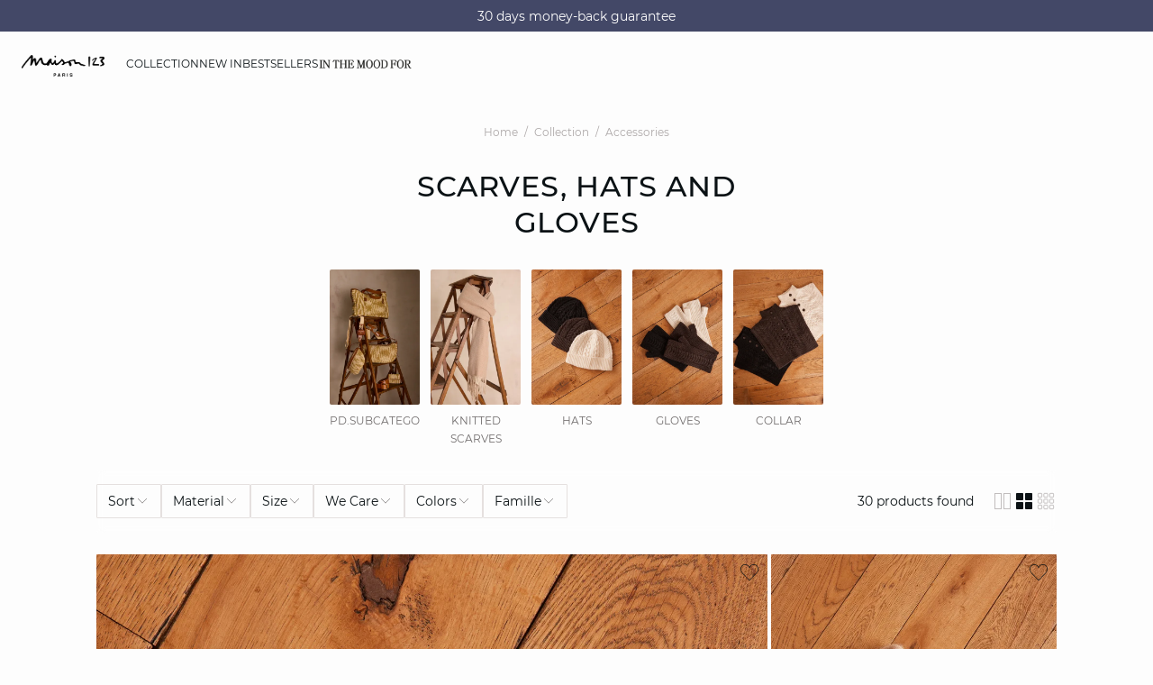

--- FILE ---
content_type: text/css
request_url: https://int.maison123.com/on/demandware.static/Sites-123_INT-Site/-/en_KN/v1767020601297/css/pagedesigner/fullBanner.css
body_size: 106
content:
.shadow-01{box-shadow:0 6px 16px rgba(0,0,0,.1)}.shadow-02{box-shadow:0 12px 22px rgba(0,0,0,.1)}.shadow-03{box-shadow:0 24px 34px rgba(0,0,0,.1)}.blur-01{filter:blur(4px)}.pageDesigner__fullBanner{margin:0;height:100%;width:100%;position:relative}@media(min-width: 900px){.productTileContainer .pageDesigner__fullBanner{border-radius:2px}}.pageDesigner__fullBannerContainer{height:100%}.pageDesigner__fullBannerContainer .fullBannerPicture{height:100%}.pageDesigner__fullBanner .component-image{height:100%;width:100%}.pageDesigner__fullBanner.-fullbannerMargin{padding:20px;background-clip:content-box;box-sizing:border-box}@media(min-width: 900px){.pageDesigner__fullBanner.-fullbannerMargin{padding:40px}}.pageDesigner__fullBanner.-fullbannerMargin .pageDesigner__fullbanner{width:calc(100% - (20px * 2));left:20px}@media(min-width: 900px){.pageDesigner__fullBanner.-fullbannerMargin .pageDesigner__fullbanner{width:calc(100% - (40px * 2));left:40px}}.pageDesigner__fullBannerNoImg{position:absolute;inset:0}.pageDesigner__fullbannerLink{display:block;height:100%}@media(min-width: 900px){.productTileContainer .pageDesigner__fullBanner{border-radius:1px}}


--- FILE ---
content_type: text/css
request_url: https://int.maison123.com/on/demandware.static/Sites-123_INT-Site/-/en_KN/v1767020601297/css/pagedesigner/contentbanner.css
body_size: 1518
content:
.shadow-01{box-shadow:0 6px 16px rgba(0,0,0,.1)}.shadow-02{box-shadow:0 12px 22px rgba(0,0,0,.1)}.shadow-03{box-shadow:0 24px 34px rgba(0,0,0,.1)}.blur-01{filter:blur(4px)}.experience-assets-contentBanner{height:-moz-fit-content;height:fit-content;position:relative}[class*=experience-layouts-] .experience-assets-contentBanner,[class*=experience-assets-videoBanner] .experience-assets-contentBanner{height:100%}.pageDesigner__componentLink{cursor:pointer;position:relative;height:inherit}.pageDesigner__componentLinkContent{display:block;position:absolute;top:0;left:0;width:100%;height:100%}.pageDesigner__bannerContentWrapper{width:100%;height:100%;display:flex}@media(min-width: 900px){.pageDesigner__bannerContentWrapper.-leftX .pageDesigner__bannerContent,.pageDesigner__bannerContentWrapper.-rightX .pageDesigner__bannerContent{width:45%;max-width:500px}}.pageDesigner__bannerContentWrapper.-topY.-leftX{align-items:flex-end;justify-content:center;text-align:center}@media(min-width: 900px){.pageDesigner__bannerContentWrapper.-topY.-leftX{align-items:flex-start;justify-content:flex-start;text-align:left}}.pageDesigner__bannerContentWrapper.-topY.-centerX{align-items:flex-end;justify-content:center;text-align:center}@media(min-width: 900px){.pageDesigner__bannerContentWrapper.-topY.-centerX{align-items:flex-start}}.pageDesigner__bannerContentWrapper.-topY.-rightX{align-items:flex-end;justify-content:center;text-align:center}@media(min-width: 900px){.pageDesigner__bannerContentWrapper.-topY.-rightX{align-items:flex-start;justify-content:flex-end;text-align:right}}.pageDesigner__bannerContentWrapper.-middleY.-leftX{align-items:flex-end;justify-content:center;text-align:center}@media(min-width: 900px){.pageDesigner__bannerContentWrapper.-middleY.-leftX{align-items:center;justify-content:flex-start;text-align:left}}.pageDesigner__bannerContentWrapper.-middleY.-centerX{align-items:center;justify-content:center;text-align:center}.pageDesigner__bannerContentWrapper.-middleY.-rightX{align-items:flex-end;justify-content:center;text-align:center}@media(min-width: 900px){.pageDesigner__bannerContentWrapper.-middleY.-rightX{align-items:center;justify-content:flex-end;text-align:right}}.pageDesigner__bannerContentWrapper.-bottomY.-leftX{align-items:flex-end;justify-content:center;text-align:center}@media(min-width: 900px){.pageDesigner__bannerContentWrapper.-bottomY.-leftX{justify-content:flex-start;text-align:left}}.pageDesigner__bannerContentWrapper.-bottomY.-centerX{align-items:flex-end;justify-content:center;text-align:center}.pageDesigner__bannerContentWrapper.-bottomY.-rightX{align-items:flex-end;justify-content:center;text-align:center}@media(min-width: 900px){.pageDesigner__bannerContentWrapper.-bottomY.-rightX{justify-content:flex-end;text-align:right}}@media(min-width: 900px){.pageDesigner__bannerContentWrapper.-leftX .button,.pageDesigner__bannerContentWrapper.-leftX .pageDesigner__markupContent{margin:0 auto 0 0}.pageDesigner__bannerContentWrapper.-centerX .button,.pageDesigner__bannerContentWrapper.-centerX .pageDesigner__markupContent{margin:0 auto}.pageDesigner__bannerContentWrapper.-rightX .button,.pageDesigner__bannerContentWrapper.-rightX .pageDesigner__markupContent{margin:0 0 0 auto}}.pageDesigner__bannerContentWrapper .-hypertext{display:inline-block}.pageDesigner__bannerContentWrapper .-hypertext.-hypertextblack{color:#0b1215}.pageDesigner__bannerContentWrapper .-hypertext.-hypertextwhite{color:#fdfdfd}.pageDesigner__bannerContentWrapper .button.-none{display:none}.pageDesigner__bannerContentWrapper .button.-primary.-transparentwhite{background:transparent;color:#fdfdfd;border:2px solid #fdfdfd}.pageDesigner__bannerContentWrapper .button.-primary.-transparentwhite:hover{background:#0b1215;border-color:#0b1215}.pageDesigner__bannerContentWrapper .button.-primary.-transparentblack{background:transparent;color:#0b1215;border:2px solid #0b1215}.pageDesigner__bannerContentWrapper .button.-primary.-transparentblack:hover{background:#0b1215;color:#fdfdfd}.pageDesigner__bannerContentWrapper h2,.pageDesigner__bannerContentWrapper h3,.pageDesigner__bannerContentWrapper h4,.pageDesigner__bannerContentWrapper p,.pageDesigner__bannerContentWrapper .-hypertext{margin-bottom:12px}.pageDesigner__bannerContentWrapper h2 span,.pageDesigner__bannerContentWrapper h3 span,.pageDesigner__bannerContentWrapper h4 span{display:inline-block;padding:4px 0}.pageDesigner__bannerContentWrapper h2.-big1,.pageDesigner__bannerContentWrapper h3.-big1,.pageDesigner__bannerContentWrapper h4.-big1,.pageDesigner__bannerContentWrapper p.-big1,.pageDesigner__bannerContentWrapper span.-big1,.pageDesigner__bannerContentWrapper strong.-big1{font-size:2.0625rem;line-height:1}@media(min-width: 900px){.pageDesigner__bannerContentWrapper h2.-big1,.pageDesigner__bannerContentWrapper h3.-big1,.pageDesigner__bannerContentWrapper h4.-big1,.pageDesigner__bannerContentWrapper p.-big1,.pageDesigner__bannerContentWrapper span.-big1,.pageDesigner__bannerContentWrapper strong.-big1{font-size:3rem}}.pageDesigner__bannerContentWrapper h2.-big2,.pageDesigner__bannerContentWrapper h3.-big2,.pageDesigner__bannerContentWrapper h4.-big2,.pageDesigner__bannerContentWrapper p.-big2,.pageDesigner__bannerContentWrapper span.-big2,.pageDesigner__bannerContentWrapper strong.-big2{font-size:2.0625rem;line-height:1}@media(min-width: 900px){.pageDesigner__bannerContentWrapper h2.-big2,.pageDesigner__bannerContentWrapper h3.-big2,.pageDesigner__bannerContentWrapper h4.-big2,.pageDesigner__bannerContentWrapper p.-big2,.pageDesigner__bannerContentWrapper span.-big2,.pageDesigner__bannerContentWrapper strong.-big2{font-size:3.375rem}}.pageDesigner__bannerContentWrapper h2.-big3,.pageDesigner__bannerContentWrapper h3.-big3,.pageDesigner__bannerContentWrapper h4.-big3,.pageDesigner__bannerContentWrapper p.-big3,.pageDesigner__bannerContentWrapper span.-big3,.pageDesigner__bannerContentWrapper strong.-big3{font-size:2.25rem;line-height:1}@media(min-width: 900px){.pageDesigner__bannerContentWrapper h2.-big3,.pageDesigner__bannerContentWrapper h3.-big3,.pageDesigner__bannerContentWrapper h4.-big3,.pageDesigner__bannerContentWrapper p.-big3,.pageDesigner__bannerContentWrapper span.-big3,.pageDesigner__bannerContentWrapper strong.-big3{font-size:3.75rem}}.pageDesigner__bannerContentWrapper h2.-medium1,.pageDesigner__bannerContentWrapper h3.-medium1,.pageDesigner__bannerContentWrapper h4.-medium1,.pageDesigner__bannerContentWrapper p.-medium1,.pageDesigner__bannerContentWrapper span.-medium1,.pageDesigner__bannerContentWrapper strong.-medium1{font-size:0.875rem}@media(min-width: 900px){.pageDesigner__bannerContentWrapper h2.-medium1,.pageDesigner__bannerContentWrapper h3.-medium1,.pageDesigner__bannerContentWrapper h4.-medium1,.pageDesigner__bannerContentWrapper p.-medium1,.pageDesigner__bannerContentWrapper span.-medium1,.pageDesigner__bannerContentWrapper strong.-medium1{font-size:1.25rem}}.pageDesigner__bannerContentWrapper h2.-medium2,.pageDesigner__bannerContentWrapper h3.-medium2,.pageDesigner__bannerContentWrapper h4.-medium2,.pageDesigner__bannerContentWrapper p.-medium2,.pageDesigner__bannerContentWrapper span.-medium2,.pageDesigner__bannerContentWrapper strong.-medium2{font-size:1rem}@media(min-width: 900px){.pageDesigner__bannerContentWrapper h2.-medium2,.pageDesigner__bannerContentWrapper h3.-medium2,.pageDesigner__bannerContentWrapper h4.-medium2,.pageDesigner__bannerContentWrapper p.-medium2,.pageDesigner__bannerContentWrapper span.-medium2,.pageDesigner__bannerContentWrapper strong.-medium2{font-size:1.5rem}}.pageDesigner__bannerContentWrapper h2.-medium3,.pageDesigner__bannerContentWrapper h3.-medium3,.pageDesigner__bannerContentWrapper h4.-medium3,.pageDesigner__bannerContentWrapper p.-medium3,.pageDesigner__bannerContentWrapper span.-medium3,.pageDesigner__bannerContentWrapper strong.-medium3{font-size:1.125rem}@media(min-width: 900px){.pageDesigner__bannerContentWrapper h2.-medium3,.pageDesigner__bannerContentWrapper h3.-medium3,.pageDesigner__bannerContentWrapper h4.-medium3,.pageDesigner__bannerContentWrapper p.-medium3,.pageDesigner__bannerContentWrapper span.-medium3,.pageDesigner__bannerContentWrapper strong.-medium3{font-size:2rem}}.pageDesigner__bannerContentWrapper h2.-medium4,.pageDesigner__bannerContentWrapper h3.-medium4,.pageDesigner__bannerContentWrapper h4.-medium4,.pageDesigner__bannerContentWrapper p.-medium4,.pageDesigner__bannerContentWrapper span.-medium4,.pageDesigner__bannerContentWrapper strong.-medium4{font-size:1.3125rem}@media(min-width: 900px){.pageDesigner__bannerContentWrapper h2.-medium4,.pageDesigner__bannerContentWrapper h3.-medium4,.pageDesigner__bannerContentWrapper h4.-medium4,.pageDesigner__bannerContentWrapper p.-medium4,.pageDesigner__bannerContentWrapper span.-medium4,.pageDesigner__bannerContentWrapper strong.-medium4{font-size:2.375rem}}.pageDesigner__bannerContentWrapper h2.-small1,.pageDesigner__bannerContentWrapper h3.-small1,.pageDesigner__bannerContentWrapper h4.-small1,.pageDesigner__bannerContentWrapper p.-small1,.pageDesigner__bannerContentWrapper span.-small1,.pageDesigner__bannerContentWrapper strong.-small1{font-size:0.8125rem}@media(min-width: 900px){.pageDesigner__bannerContentWrapper h2.-small1,.pageDesigner__bannerContentWrapper h3.-small1,.pageDesigner__bannerContentWrapper h4.-small1,.pageDesigner__bannerContentWrapper p.-small1,.pageDesigner__bannerContentWrapper span.-small1,.pageDesigner__bannerContentWrapper strong.-small1{font-size:0.625rem}}.pageDesigner__bannerContentWrapper h2.-small2,.pageDesigner__bannerContentWrapper h3.-small2,.pageDesigner__bannerContentWrapper h4.-small2,.pageDesigner__bannerContentWrapper p.-small2,.pageDesigner__bannerContentWrapper span.-small2,.pageDesigner__bannerContentWrapper strong.-small2{font-size:0.8125rem}@media(min-width: 900px){.pageDesigner__bannerContentWrapper h2.-small2,.pageDesigner__bannerContentWrapper h3.-small2,.pageDesigner__bannerContentWrapper h4.-small2,.pageDesigner__bannerContentWrapper p.-small2,.pageDesigner__bannerContentWrapper span.-small2,.pageDesigner__bannerContentWrapper strong.-small2{font-size:0.75rem}}.pageDesigner__bannerContentWrapper h2.-small3,.pageDesigner__bannerContentWrapper h3.-small3,.pageDesigner__bannerContentWrapper h4.-small3,.pageDesigner__bannerContentWrapper p.-small3,.pageDesigner__bannerContentWrapper span.-small3,.pageDesigner__bannerContentWrapper strong.-small3{font-size:0.8125rem}@media(min-width: 900px){.pageDesigner__bannerContentWrapper h2.-small3,.pageDesigner__bannerContentWrapper h3.-small3,.pageDesigner__bannerContentWrapper h4.-small3,.pageDesigner__bannerContentWrapper p.-small3,.pageDesigner__bannerContentWrapper span.-small3,.pageDesigner__bannerContentWrapper strong.-small3{font-size:1rem}}.pageDesigner__bannerContent{max-width:900px;word-break:normal;margin:8px;display:flex;flex-direction:column;gap:8px}.pageDesigner__bannerContent .button,.pageDesigner__bannerContent .pageDesigner__markupContent{margin-left:auto;margin-right:auto}@media(min-width: 900px){.pageDesigner__bannerContent{margin:20px 8px}}.pageDesigner__bannerContent a button{pointer-events:auto}.pageDesigner__textImage{display:flex}.pageDesigner__textImage.-abovetitle{flex-direction:column-reverse}.pageDesigner__textImage.-belowtitle{flex-direction:column}.pageDesigner__textImage.-leftX{align-items:center}@media(min-width: 900px){.pageDesigner__textImage.-leftX{align-items:flex-start}}.pageDesigner__textImage.-centerX{align-items:center}.pageDesigner__textImage.-rightX{align-items:center}@media(min-width: 900px){.pageDesigner__textImage.-rightX{align-items:flex-end}}.pageDesigner__bannerContentImage{margin-bottom:12px;height:auto}.pageDesigner__bannerContentImage .imageBannerContent{max-width:100%;max-height:227px;width:auto;height:auto;-o-object-fit:initial;object-fit:initial}.pageDesigner__column.-oneColumn .pageDesigner__bannerContent,.pageDesigner__carousel .pageDesigner__bannerContent{margin:40px 20px}@media(min-width: 900px){.pageDesigner__column.-oneColumn .pageDesigner__bannerContent,.pageDesigner__carousel .pageDesigner__bannerContent{margin:80px 20px}}.pageDesigner__column.-oneColumn.-small .pageDesigner__bannerContent,.pageDesigner__carousel.-small .pageDesigner__bannerContent{margin:12px 20px}.pageDesigner__splittedBanner .pageDesigner__bannerContent{margin:12px 20px}@media(min-width: 900px){.pageDesigner__splittedBanner .pageDesigner__bannerContent{margin:40px}}.pageDesigner__splittedBanner .pageDesigner__fullbanner .pageDesigner__bannerContentWrapper{justify-content:center;text-align:center}.pageDesigner__splittedBanner .pageDesigner__fullbanner .pageDesigner__bannerContent{max-width:100%;display:flex;flex-direction:column;align-items:center;justify-content:space-evenly;text-align:center}.pageDesigner__splittedBanner .pageDesigner__fullbanner .pageDesigner__bannerContentImage{height:auto}.pageDesigner__multipleLinksContent .experience-assets-contentBanner{height:auto}.pageDesigner__multipleLinksContent .pageDesigner__bannerContentWrapper{height:auto}.pageDesigner__multipleLinksContent .pageDesigner__bannerContent{margin:12px 20px}@media(min-width: 900px){.pageDesigner__multipleLinksContent .pageDesigner__bannerContent{margin:40px}}.experience-recommandations-recoManualProduct .experience-assets-contentBanner,.experience-recommandations-einsteinRecentlyViews .experience-assets-contentBanner,.experience-recommandations-einsteinCateg .experience-assets-contentBanner,.experience-recommandations-einsteinProduct .experience-assets-contentBanner{height:auto}.experience-recommandations-recoManualProduct .pageDesigner__bannerContentWrapper,.experience-recommandations-einsteinRecentlyViews .pageDesigner__bannerContentWrapper,.experience-recommandations-einsteinCateg .pageDesigner__bannerContentWrapper,.experience-recommandations-einsteinProduct .pageDesigner__bannerContentWrapper{height:auto}.experience-recommandations-recoManualProduct .pageDesigner__bannerContent,.experience-recommandations-einsteinRecentlyViews .pageDesigner__bannerContent,.experience-recommandations-einsteinCateg .pageDesigner__bannerContent,.experience-recommandations-einsteinProduct .pageDesigner__bannerContent{margin:12px 20px}@media(min-width: 900px){.experience-recommandations-recoManualProduct .pageDesigner__bannerContent,.experience-recommandations-einsteinRecentlyViews .pageDesigner__bannerContent,.experience-recommandations-einsteinCateg .pageDesigner__bannerContent,.experience-recommandations-einsteinProduct .pageDesigner__bannerContent{margin:40px}}.pageDesigner__bannerContentWrapper h3.-filairemaison123,.pageDesigner__bannerContentWrapper p.-filairemaison123{font-family:"League Script";font-size:3rem;line-height:1.2;text-transform:none}@media(min-width: 900px){.pageDesigner__bannerContentWrapper h3.-filairemaison123,.pageDesigner__bannerContentWrapper p.-filairemaison123{font-size:6rem}}.pageDesigner__bannerContentWrapper h3.-italiana123,.pageDesigner__bannerContentWrapper p.-italiana123{font-family:"Italiana"}.pageDesigner__bannerContentWrapper h2:not(.-filairemaison123),.pageDesigner__bannerContentWrapper h3:not(.-filairemaison123),.pageDesigner__bannerContentWrapper h4:not(.-filairemaison123),.pageDesigner__bannerContentWrapper p:not(.-filairemaison123),.pageDesigner__bannerContentWrapper span:not(.-filairemaison123),.pageDesigner__bannerContentWrapper strong:not(.-filairemaison123){letter-spacing:.2em}


--- FILE ---
content_type: text/javascript
request_url: https://int.maison123.com/on/demandware.static/Sites-123_INT-Site/-/en_KN/v1767020601297/js/chunk.25.js
body_size: 7459
content:
"use strict";(self.webpackChunkbuild=self.webpackChunkbuild||[]).push([[25,56,26,55,188,53,155,189,57,156],{9535:(t,e,i)=>{i.r(e),i.d(e,{default:()=>a});var s=i(9021),o=i(9003),r=i(5911),l=i(1786),n=i(3236);class a{constructor(){this.init()}async init(){this.model=await s.default.getCategModel(),this.view=new o.default,this.productTilesController=new l.default(this.view),this.bind(),this.addEventListeners();const t=this.view.initTiles();for(const e of t)this.productTilesController.addProductTile(e.pid,e.prod,e.masterPid)}_scrollProducts(t){this.model.loadMore=t.url}_loadMoreProducts(t){this.view.continueLoading(t.loadMore)}_updateProductList(t){this.productTilesController.clearMap(),this.view.updateProductList(t.productList)}_addedNewProductTile(t){this.model.addNewProductTile(t)}_addProductTile(t){this.productTilesController.addProductTile(t.pid,t.prod,t.masterPid)}_reinitCategEvents(){this.view._removeListeners(),this.view._bindEvents(),this.view._addListeners()}bind(){this.scrollProducts=t=>this._scrollProducts(t),this.loadMoreProducts=t=>this._loadMoreProducts(t),this.updateProductList=t=>this._updateProductList(t),this.addProductTile=t=>this._addProductTile(t),this.addedNewProductTile=t=>this._addedNewProductTile(t),this.reinitCategEvents=()=>this._reinitCategEvents()}addEventListeners(){this.view?.on(r.LOADMORE_PRODUCTS,this.scrollProducts),this.view?.on(r.ADD_PRODUCT_TILE,this.addedNewProductTile),this.model?.on(r.MOREPRODUCTS_LOADED,this.loadMoreProducts),this.model?.on(r.UPDATE_PRODUCT_LIST,this.updateProductList),this.model?.on(n.ADD_NEW_PRODUCT_TILE,this.addProductTile),this.model?.on(n.REINIT_CATEG_EVENTS,this.reinitCategEvents)}removeEventListeners(){this.view?.off(r.LOADMORE_PRODUCTS,this.scrollProducts),this.view?.off(r.ADD_PRODUCT_TILE,this.addedNewProductTile),this.model?.off(r.MOREPRODUCTS_LOADED,this.loadMoreProducts),this.model?.off(r.UPDATE_PRODUCT_LIST,this.updateProductList),this.model?.off(n.ADD_NEW_PRODUCT_TILE,this.addProductTile),this.model?.off(n.REINIT_CATEG_EVENTS,this.reinitCategEvents)}unmount(){this.removeEventListeners(),this.productTilesController&&this.productTilesController.unmount()}}},418:(t,e,i)=>{i.r(e),i.d(e,{default:()=>d});var s=i(9021),o=i(9545),r=i(8222),l=i(5312),n=i(4088),a=i(3236);class d{constructor(){this.filtersView=new o.default,this.viewFilterView=new r.default,this.init()}async init(){this.model=await s.default.getCategModel(),this.bind(),this.addEventListeners()}_changeSelectedFilter(t){this.model.selectedFilters=t.selectedFilter,this.model.updateCurrentPage=t.updateCurrentPage,this.model.nextUrlLink=t.nextUrlLink,this.model.applyFilter=!0}_changeSortedFilter(t){this.model.targetChecked=t.targetChecked,this.model.sortedFilters=t.sortedFilter}_updateCurrentList(t){s.default.getMasterModel().updateUrl(t.reload,!1),this.model.productList=t.productList}_updateSelectPage(t){this.filtersView._removeListeners(),this.viewFilterView._removeListeners(),this.model.nextProductListHtml=t.selectFilter,this.filtersView.updatePageAfterSelectFilters(this.model.nextProductListHtml,this.model.selectedFilters,this.model.updateCurrentPage),this.viewFilterView.initViewFilterActiveClass(),this.filtersView._addListeners(),this.viewFilterView._addListeners()}_updateSortPage(t){this.filtersView._removeListeners(),this.viewFilterView._removeListeners(),this.filtersView.updatePageAfterSortFilters(t.sortFilter,this.model.sortedFilters,t.sruledURL),this.viewFilterView.initViewFilterActiveClass(),this.filtersView._addListeners(),this.viewFilterView._addListeners()}_changeViewFilter(t){this.model.viewFilter=t.viewFilter}_resetFilters(t){this.model.resetFilters(t.resetFiltersUrl),this.model.applyFilter=!1}_resetedFilters(t){this.filtersView._removeListeners(),this.viewFilterView._removeListeners(),this.filtersView.updatePageAfterResetFilters(t.resetFilters.html,t.resetFilters.href),this.viewFilterView.initViewFilterActiveClass(),this.filtersView._addListeners(),this.viewFilterView._addListeners()}_filterPanelApply(){this.model.applyFilter&&(this.filtersView._removeListeners(),this.filtersView._updatePage(this.model.nextProductListHtml,this.model.nextUrlLink),this.filtersView._updateFilterBtn(),this.filtersView._updateNbResult(),this.filtersView._addListeners())}_resetFiltersView(){this.filtersView&&(this.filtersViewRemoveEventListeners(),this.filtersView.removeFilterPanel(),this.filtersView.unmount(),this.filtersView=null),this.viewFilterView&&(this.viewFilterView._removeListeners(),this.viewFilterView.unmount(),this.viewFilterView=null)}_createFiltersView(){this.filtersView=new o.default,this.viewFilterView=new r.default,this.bind(),this.filtersViewAddEventListeners()}_resetFiltersSearch(t){this.filtersView._resetFilters(t.element)}async _onPanelBtnClick(t){const e=await this.model.fetchPanelContent(t.url);this.filtersView.setHtmlPanel(e)}bind(){this.changeSelectedFilter=t=>this._changeSelectedFilter(t),this.changeSortedFilter=t=>this._changeSortedFilter(t),this.updateCurrentList=t=>this._updateCurrentList(t),this.updateSelectPage=t=>this._updateSelectPage(t),this.updateSortPage=t=>this._updateSortPage(t),this.changeViewFilter=t=>this._changeViewFilter(t),this.resetFilters=t=>this._resetFilters(t),this.resetedFilters=t=>this._resetedFilters(t),this.filterPanelApply=()=>this._filterPanelApply(),this.resetFiltersView=()=>this._resetFiltersView(),this.createFiltersView=()=>this._createFiltersView(),this.resetFiltersSearch=t=>this._resetFiltersSearch(t),this.onPanelBtnClick=t=>this._onPanelBtnClick(t)}addEventListeners(){this.filtersViewAddEventListeners(),this.model.on(l.SELECTEDFILTER_CHANGED,this.updateSelectPage),this.model.on(l.SORTEDFILTER_CHANGED,this.updateSortPage),this.model.on(l.RESETED_FILTERS,this.resetedFilters),this.model.on(a.RESET_FILTERS_VIEW,this.resetFiltersView),this.model.on(a.CREATE_FILTERS_VIEW,this.createFiltersView),this.model.on(a.RESET_FILTERS_SEARCH,this.resetFiltersSearch)}filtersViewAddEventListeners(){this.filtersView.on(l.CHANGE_SELECTEDFILTER,this.changeSelectedFilter),this.filtersView.on(l.CHANGE_SORTEDFILTER,this.changeSortedFilter),this.filtersView.on(l.UPDATE_CURRENTLIST,this.updateCurrentList),this.filtersView.on(l.RESET_FILTERS,this.resetFilters),this.filtersView.on(l.FILTERPANEL_APPLY,this.filterPanelApply),this.filtersView.on(l.PANEL_BTN_CLICK,this.onPanelBtnClick),this.viewFilterView.on(n.CHANGE_VIEWFILTER,this.changeViewFilter)}removeEventListeners(){this.filtersViewRemoveEventListeners(),this.model.off(l.SELECTEDFILTER_CHANGED,this.updateSelectPage),this.model.off(l.SORTEDFILTER_CHANGED,this.updateSortPage),this.model.off(l.RESETED_FILTERS,this.resetedFilters),this.model.off(a.RESET_FILTERS_VIEW,this.resetFiltersView),this.model.off(a.CREATE_FILTERS_VIEW,this.createFiltersView),this.model.off(a.RESET_FILTERS_SEARCH,this.resetFiltersSearch)}filtersViewRemoveEventListeners(){this.filtersView.off(l.CHANGE_SELECTEDFILTER,this.changeSelectedFilter),this.filtersView.off(l.CHANGE_SORTEDFILTER,this.changeSortedFilter),this.filtersView.off(l.UPDATE_CURRENTLIST,this.updateCurrentList),this.filtersView.off(l.RESET_FILTERS,this.resetFilters),this.filtersView.off(l.FILTERPANEL_APPLY,this.filterPanelApply),this.filtersView.off(l.PANEL_BTN_CLICK,this.onPanelBtnClick),this.viewFilterView.off(n.CHANGE_VIEWFILTER,this.changeViewFilter)}unmount(){this.removeEventListeners(),this.filtersView.unmount(),this.viewFilterView.unmount()}}},1786:(t,e,i)=>{i.r(e),i.d(e,{default:()=>l});var s=i(9021),o=i(4354),r=i(837);class l{constructor(t){this.categView=t,this.productTilesView=new Map,this.bind(),this.init()}async init(){this.model=await s.default.getProductTileModel(),this.addEventListeners()}clearMap(){for(const t of this.productTilesView.values())t.unmount();this.productTilesView.clear()}_onClick(t){this.categView._onClick(t)}_cleanProduct(t){this.categView._cleanProduct(t)}_replaceProduct(t){this.categView._replaceProduct(t)}_checkProductListPd(t){this.categView.isPageDesigner()&&this.productTilesView.get(t.pid)?.calculateLoaderPosition()}_onColorChange(t){this.model.pid=t.pid,this.model.loadProductTile(t.url,t.pid,t.masterPid)}_showDescription(t){this.model.showDescription(t.pid)}_updateShowDesc(t){this.productTilesView.get(t.pid).afterShowDescription(t.html)}_updateProductTile(t){const e=this.productTilesView.get(t.masterPid);e&&e.afterChangingColor(t.html,t.pid)}addProductTile(t,e){let i,s=arguments.length>2&&void 0!==arguments[2]?arguments[2]:null;if(s){this.productTilesView.get(s).unmount(),i=new o.default(s,e,t),this.productTilesView.set(s,i)}else i=new o.default(t,e),this.productTilesView.set(t,i);i.on(r.CLICK_PRODUCT_TILE,this.onClick),i.on(r.PRODUCT_TILE_REMOVED,this.cleanProduct),i.on(r.REPLACE_PRODUCT_TILE,this.replaceProduct),i.on(r.IS_PRODUCTLIST_PD,this.checkProductListPd),i.on(r.CHANGE_PRODUCT_TILE,this.onColorChange),i.on(r.SHOW_DESCRIPTION,this.showDescription)}bind(){this.onClick=t=>this._onClick(t),this.cleanProduct=t=>this._cleanProduct(t),this.replaceProduct=t=>this._replaceProduct(t),this.checkProductListPd=t=>this._checkProductListPd(t),this.onColorChange=t=>this._onColorChange(t),this.updateProductTile=t=>this._updateProductTile(t),this.showDescription=t=>this._showDescription(t),this.updateShowDesc=t=>this._updateShowDesc(t)}addEventListeners(){this.model.on(r.PRODUCT_TILE_CHANGED,this.updateProductTile),this.model.on(r.SHOW_DESCRIPTION_CHANGED,this.updateShowDesc)}removeEventListeners(){this.productTilesView.forEach((t=>{t.off(r.CLICK_PRODUCT_TILE,this.onClick),t.off(r.PRODUCT_TILE_REMOVED,this.cleanProduct),t.off(r.REPLACE_PRODUCT_TILE,this.replaceProduct),t.off(r.IS_PRODUCTLIST_PD,this.checkProductListPd),t.off(r.CHANGE_PRODUCT_TILE,this.onColorChange),t.off(r.SHOW_DESCRIPTION,this.showDescription)})),this.model.off(r.PRODUCT_TILE_CHANGED,this.updateProductTile),this.model.off(r.SHOW_DESCRIPTION_CHANGED,this.updateShowDesc)}unmount(){this.removeEventListeners();for(const t of this.productTilesView.values())t.unmount()}}},5911:(t,e,i)=>{i.r(e),i.d(e,{ADD_PRODUCT_TILE:()=>l,LOADMORE_PRODUCTS:()=>s,MOREPRODUCTS_LOADED:()=>o,UPDATE_PRODUCT_LIST:()=>r});const s="loadMoreProducts",o="moreProductsLoaded",r="updateProductList",l="addProductTile"},837:(t,e,i)=>{i.r(e),i.d(e,{CHANGE_PRODUCT_TILE:()=>n,CLICK_PRODUCT_TILE:()=>r,IS_PRODUCTLIST_PD:()=>l,PRODUCT_TILE_CHANGED:()=>a,PRODUCT_TILE_REMOVED:()=>s,REPLACE_PRODUCT_TILE:()=>o,SHOW_DESCRIPTION:()=>d,SHOW_DESCRIPTION_CHANGED:()=>c});const s="productTileRemoved",o="replaceProductTile",r="productTileClicked",l="isProductListPageDesigner",n="changeProductTile",a="productTileChanged",d="showDescription",c="showDescriptionChanged"},4088:(t,e,i)=>{i.r(e),i.d(e,{CHANGE_VIEWFILTER:()=>o,VIEWFILTER_CHANGED:()=>s});const s="viewFilterChanged",o="changeViewFilter"},9003:(t,e,i)=>{i.r(e),i.d(e,{default:()=>u});var s=i(5451),o=i(7342),r=i(2065),l=i(5911),n=i(2748),a=i(674),d=i(9021),c=i(3146),h=i(9688);class u extends s.default{_init(){if(this.scrollElement=window,this.lastScrollPosition=0,this.isDesktop=window.matchMedia("(min-width: 900px)").matches,this.ticking=!1,this.loading=!1,this.container=document.getElementsByClassName("js-categoryContainer")[0],this._productLists=this.container.getElementsByClassName("js-productList"),this.productList=this._productLists[0],this.previousUrl="",this.iOSVersion=(0,n.checkiOSVersion)(),this.pagination=document.getElementsByClassName("pagination"),this.initQatcOverlay(),this.pagination)for(const t of this.pagination)t.classList.add("hidden");window.appController&&this.productList.classList.add("-appProductList"),this.observer=new IntersectionObserver((t=>this.isVisibleInViewport(t)),{threshold:.25}),this.marketingTiles=this.productList.getElementsByClassName("js-marketingTile"),this.categoryGrid=document.getElementById("categoryGrid")}initTiles(){const t=document.querySelectorAll(".pageDesigner__product"),e=[];for(const i of t)e.push({pid:i.dataset.pid,prod:i});return e}initQatcOverlay(){this.qatcOverlays=this.productList.getElementsByClassName("js-quickAddToCartOverlay");for(const t of this.qatcOverlays)this.qatcOverlay=new a.default(t)}_onClick(t){if(t.pid){if(this.categoryGrid){const e=new Proxy(new URLSearchParams(window.location.search),{get:(t,e)=>t.get(e)});"null"!==this.categoryGrid.dataset.categoryId?d.default.getMasterModel().einsteinClickCategory(this.categoryGrid.dataset.categoryId,t.pid):e.q&&d.default.getMasterModel().einsteinClickSearch(e.q,t.pid)}d.default.getMasterModel().addDataLayerProduct(t.pid)}}_replaceProduct(t){const e=t.target;this.emit(l.ADD_PRODUCT_TILE,{pid:t.pid,prod:e,masterPid:t.masterPid}),c.default.instance.initLazyLoad(e);const i=e.getElementsByClassName("js-backInStockBtn");i.length>0&&this.addToBackInStocks&&this.addToBackInStocks.addElement(i),c.default.instance.addPanelAddToCartElements(e),c.default.instance.addWishlistElement(e),c.default.instance.addBisElement(e),c.default.instance.addVideos(e)}_cleanProduct(t){let e;for(const i of document.getElementsByClassName("pageDesigner__product"))i.dataset.pid!==t.pid&&(e=i);const i=e.getElementsByClassName("js-backInStockBtn");i.length>0&&this.addToBackInStocks&&this.addToBackInStocks.removeElement(i),c.default.instance.removePanelAddToCartElements(e),c.default.instance.removeWishlistElement(e),c.default.instance.removeBisElement(e),c.default.instance.removeVideos(e)}isPageDesigner(){return!this.productList?.classList.contains("grid-detailed")&&this.categoryGrid.classList.contains("inPageDesigner")}continueLoading(t){const e=(new DOMParser).parseFromString(t,"text/html"),i=Array.from(e.getElementsByClassName("productTileWrapper")),s=e.getElementsByClassName("grid-footer")[0],o=this.productList.getElementsByClassName("grid-content")[0];let n;n=15===this.iOSVersion.info.major&&this.iOSVersion.info.minor<2?document.createElement("div"):document.createDocumentFragment();const a=document.getElementById("gridTemplateFormat");if(a){const t=JSON.parse(a.innerText);this.addPageDesignerProduct(t,i,n)}else this.addProducts(i,n);c.default.instance.addVideos(n),15===this.iOSVersion.info.major&&this.iOSVersion.info.minor<2?o.innerHTML+=n.innerHTML:o.appendChild(n),r.default.init(o);(new h.default).replayDezoomEffect(n),s&&s instanceof Node&&(15===this.iOSVersion.info.major&&this.iOSVersion.info.minor<2?(this.gridFooter.remove(),this.productList.insertBefore(s,this.productList.getElementsByClassName("grid-content")[0].nextSibling)):this.productList.replaceChild(s,this.gridFooter));for(const t of i){const e=t.querySelector(".pageDesigner__product");c.default.instance.addPanelAddToCartElements(e),c.default.instance.addWishlistElement(e),c.default.instance.addBisElement(e),this.emit(l.ADD_PRODUCT_TILE,{pid:e.dataset.pid,prod:e})}this.previousUrl=this.showMoreUrl,this.initQatcOverlay(),d.default.getMasterModel().addToDataLayerCategoryList(o.dataset.categoryDatalayerUrl,this.showMoreUrl.split("?")[1]),this.loading=!1,this.loader.destroy();const u=o.getElementsByClassName("productTileWrapper");for(const t of u)t.classList.contains("-tile-D")&&t.classList.contains("-tile-T")||this.observer.observe(t)}isVisibleInViewport(t){for(const e of t)e.isIntersecting?e.target.classList.remove("-notVisible"):e.target.classList.add("-notVisible")}addOverlayElements(t){const e=t.getElementsByClassName("js-quickAddToCartOverlay");for(const t of e)this.qatcOverlay=new a.default(t)}getLastProductTilePosition(){const t=document.getElementsByClassName("productTileWrapper"),e=t[t.length-1];return e&&e.dataset.position?Number(e.dataset.position):0}getLastProductTileTemplate(){const t=document.getElementsByClassName("productTileWrapper"),e=t[t.length-1];return e&&e.dataset.currentTemplate?Number(e.dataset.currentTemplate):0}addPageDesignerProduct(t,e,i){let s=0,o=0;const r=this.getLastProductTilePosition(),l=this.getLastProductTileTemplate();r!==t[0].tiles.length&&(o=r),l!==t.length-1&&(s=0!==o&&o<t[0].tiles.length?l:l+1);let n=t[s%t.length];for(let r=0;r<e.length;++r){const l=e[r],a=l.classList.contains("tile-experience")?"tile-experience":"",d=l.classList.contains("tile-marketing")?"tile-marketing":"";l.className=`productTileWrapper -tile-${n.tiles[o]} el${o+1} ${a} ${d}`,l.dataset.position=o+1,l.dataset.currentTemplate=s%t.length;const c=l.getElementsByClassName("js-updateSizes");c.length&&c[0].classList.remove("hidden");const h=l.getElementsByTagName("source");if(l.classList.contains("-tile-B")||l.classList.contains("-tile-L")||l.classList.contains("-tile-H"))for(const t of h)t.dataset.srcsetbig&&(t.srcset=t.dataset.srcsetbig);++o,o>=n.count&&(o=0,++s,n=t[s%t.length]),i.appendChild(l)}}addProducts(t,e){for(const i of t){const t=i.getElementsByClassName("js-updateSizes");t.length&&t[0].classList.remove("hidden"),e.appendChild(i)}}async loadMoreProducts(){this.gridFooter=this.productList?.getElementsByClassName("grid-footer")[0],this.gridFooter&&(this.showMoreUrl=this.gridFooter.getElementsByClassName("showMoreUrl")[0]&&this.gridFooter.getElementsByClassName("showMoreUrl")[0].value,this.lastScrollPosition>=this.gridFooter.offsetTop-2*window.outerHeight&&this.showMoreUrl&&this.showMoreUrl!==this.previousUrl&&(this.loading=!0,this.loader=new o.default(this.productList,"black mt-40 mb-40 w-100"),this.loader.init(),this.emit(l.LOADMORE_PRODUCTS,{url:this.showMoreUrl})))}updateProductList(t){const e=document.getElementById("gridTemplateFormat");let i;i=15===this.iOSVersion.info.major&&this.iOSVersion.info.minor<2?document.createElement("div"):document.createDocumentFragment();const s=Array.from(t.getElementsByClassName("productTileWrapper")),o=document.getElementsByClassName("grid-content")[0];if(o){if(o.innerHTML="",e){const t=JSON.parse(e.innerText);this.addPageDesignerProduct(t,s,i)}else this.addProducts(s,i);15===this.iOSVersion.info.major&&this.iOSVersion.info.minor<2?o.innerHTML+=i.innerHTML:o.appendChild(i);for(const t of s){const e=t.querySelector(".pageDesigner__product"),i=t.classList.contains("tile-experience")?t:t.querySelector(".tile-experience");if(i){i.querySelector(".js-videoPlayer")&&c.default.instance.addVideos(i)}e&&(this.emit(l.ADD_PRODUCT_TILE,{pid:e.dataset.pid,prod:e}),c.default.instance.addVideos(e),c.default.instance.addPanelAddToCartElements(e),c.default.instance.addWishlistElement(e),c.default.instance.addBisElement(e))}r.default.init(o);(new h.default).replayDezoomEffect(o)}}_onScroll(){const t=this.lastScrollPosition<this.scrollElement.scrollY;this.lastScrollPosition=this.scrollElement.scrollY;const e=document.getElementsByClassName("productTileWrapper");for(const t of e)t.classList.contains("-tile-D")&&t.classList.contains("-tile-T")||this.observer.observe(t);if(this.productList=document.getElementsByClassName("js-productList")[0],t&&(this.ticking||window.requestAnimationFrame((()=>{this.loading||this.loadMoreProducts(),this.ticking=!1})),this.ticking=!0),!this.isDesktop){this.quickAddToCartMobileBtns=document.getElementsByClassName("quickAddToCartMobile"),this.scrollListPaginations=document.getElementsByClassName("js-scrollListPagination"),this.addRemoveWishlistBtns=document.getElementsByClassName("addRemoveWishlist");const t=document.getElementsByClassName("js-productList")[0];if(this.timer){clearTimeout(this.timer);for(const t of this.quickAddToCartMobileBtns)t.classList.add("hide");for(const t of this.scrollListPaginations)t.classList.add("hide");if(!this.isDesktop&&!t?.classList.contains("grid-detailed"))for(const t of this.addRemoveWishlistBtns)t.classList.add("hide")}this.timer=setTimeout((()=>{for(const t of this.quickAddToCartMobileBtns)t.classList.remove("hide");for(const t of this.scrollListPaginations)t.classList.remove("hide");if(!this.isDesktop)for(const t of this.addRemoveWishlistBtns)t.classList.remove("hide")}),500)}}_onClickMarketingTile(t){c.default.instance.pushEventToDataLayer(t.currentTarget);const e=t.currentTarget.getElementsByClassName("js-marketingTileLink")[0];e&&(window.location=e.href)}_bindEvents(){this.onScroll=t=>this._onScroll(t),this.onClick=t=>this._onClick(t),this.cleanProduct=t=>this._cleanProduct(t),this.replaceProduct=t=>this._replaceProduct(t),this.onClickMarketingTile=t=>this._onClickMarketingTile(t)}_addListeners(){this.scrollElement.addEventListener("scroll",this.onScroll,{passive:!0});for(const t of this.marketingTiles)t.addEventListener("click",this.onClickMarketingTile)}_removeListeners(){this.scrollElement.removeEventListener("scroll",this.onScroll,{passive:!0});for(const t of this.marketingTiles)t.removeEventListener("click",this.onClickMarketingTile)}}},4354:(t,e,i)=>{i.r(e),i.d(e,{default:()=>h});var s=i(9007),o=i(7342),r=i(5451),l=i(8988),n=i(674),a=i(837),d=i(2748),c=i(8568);class h extends r.default{_init(t,e){let i=arguments.length>2&&void 0!==arguments[2]?arguments[2]:null;this.pid=t,this.currentPid=i||t,this.product=e,this.productNoteReview=document.getElementsByClassName("productNoteReview"),this.productBlockContainer=this.product.getElementsByClassName("js-productBlockContainer")[0],this.productLinkImage=this.product.getElementsByClassName("js-productLinkFromImage")[0];const o=this.productBlockContainer.getElementsByClassName("js-visualSlider")[0];o&&(this.visualSliderContainer=o.getElementsByClassName("js-visualSliderContainer")[0],this.visualSlider=new l.default(o));const r=this.product.getElementsByClassName("js-colorBubbleContainer")[0];if(r){this.colorBubble=new s.default(r);const t=r.querySelector(`.js-colorBubblerDot[data-pid="${this.currentPid}"]`);t&&this.colorBubble.setSelectedColor(t)}if(this.productNoteReview.length>0)for(const t of this.productNoteReview)this.initReviewStars(t);this.categoryGridABCDIsEnabled=window.Flagship.activeFeatures.includes("CategoryGrid_VersionA")||window.Flagship.activeFeatures.includes("CategoryGrid_VersionB")||window.Flagship.activeFeatures.includes("CategoryGrid_VersionC")||window.Flagship.activeFeatures.includes("CategoryGrid_VersionD"),this.descriptionsToLazyload=document.getElementsByClassName("js-lazyloadShortDescription"),this.descriptionsToLazyload.length>0&&this.lazyloadDescription(this.descriptionsToLazyload)}initQatcOverlay(){this.qatcOverlays=this.product.getElementsByClassName("js-quickAddToCartOverlay");for(const t of this.qatcOverlays)this.qatcOverlay=new n.default(t)}addDivider(t){const e=document.createElement("hr");e.classList.add("divider-horizontal"),t.appendChild(e)}async _showDescription(t){t.stopImmediatePropagation(),this.descriptionPanel||this.initDescriptionPanel(t.currentTarget.dataset.title),this.descriptionPanel.putContent(""),this.parentDiv=document.createElement("div"),this.parentDiv.classList.add("productInformations__container");const e=t.target.previousElementSibling.closest(".js-lazyloadShortDescription");if(e)if(e.getAttribute("product-data")){const t=JSON.parse(e.getAttribute("product-data")),i=`${window.Urls.basePath}/${window.Constants.LOCALE}/Product-Lazyload?component=description`,s={};t.longDescription&&t.longDescription.length>0&&(s.description=encodeURIComponent(t.longDescription)),t.whyWeLoveIt&&Object.keys(t.whyWeLoveIt).length>0&&(s.whyWeLoveIt=encodeURIComponent(t.whyWeLoveIt)),t.ourStyleAdvice&&Object.keys(t.ourStyleAdvice).length>0&&(s.ourStyleAdvice=encodeURIComponent(t.ourStyleAdvice)),t.productDetails&&Object.keys(t.productDetails).length>0&&(s.productDetails=t.productDetails),t.globalModelDescription&&Object.keys(t.globalModelDescription).length>0&&(s.globalModelDescription=encodeURIComponent(t.globalModelDescription)),t.sku&&t.sku.length>0&&(s.sku=t.sku);let o=i;const r=Object.entries(s);r.length>0&&r.forEach((t=>{let[e,i]=t;o+=`&${e}=${i}`}));const l=`${window.Urls.basePath}/${window.Constants.LOCALE}/Product-Lazyload?component=description&description=${o}`,n=await fetch(l);if(200===n.status){const t=await n.text();this.fillDescriptionData(t)}}else e.innerHTML&&this.fillDescriptionData(e.innerHTML);const i=document.createElement("div");this.loader=new o.default(i,"black u-center-abs"),this.loader.init(),this.descriptionPanel.bodyElement.appendChild(i),this.descriptionPanel.open(),this.processUrls()}fillDescriptionData(t){const e=document.createElement("div");e.classList.add("productInformations__detail"),e.innerHTML=t,this.parentDiv.appendChild(e),this.addDivider(this.parentDiv),this.descriptionPanel.bodyElement.appendChild(this.parentDiv)}processUrls(){this.emit(a.SHOW_DESCRIPTION,{pid:this.pid})}afterShowDescription(t){this.descriptionPanel||this.initDescriptionPanel();const e=document.createElement("div");e.innerHTML=t,e.classList.add("productInformations__detail"),this.parentDiv?(this.parentDiv.appendChild(e),this.addDivider(this.parentDiv)):(this.descriptionPanel.bodyElement.appendChild(e),this.addDivider(this.descriptionPanel.bodyElement)),this.loader&&this.loader.destroy()}initDescriptionPanel(t){this.descriptionPanel=c.default.buildPanel({id:"productInfosPanel",title:t,tracking:"description"})}async _onProductColorClick(t){const{element:e,pid:i}=t;if(this.loaderColor=null,i!==this.currentPid){const{colorUrl:t}=e.dataset;if(!t)return;this.loaderContainer=document.createElement("div"),this.loaderContainer.classList.add("colorLoaderContainer");const s=document.createElement("div");this.loaderContainer.appendChild(s),this.emit(a.IS_PRODUCTLIST_PD,{pid:this.pid}),this.product.appendChild(this.loaderContainer),s.classList.add("u-center-abs"),this.loaderColor=new o.default(s,"black"),this.loaderColor.init();const r=new URL(`${0!==t.indexOf("http")?window.location.origin:""}${t}`);let l="classic";const n=document.querySelector(".js-categoryViewFilter.-active");n&&(l=n.dataset.view),r.searchParams.set("currentview",l),this.emit(a.CHANGE_PRODUCT_TILE,{url:r,masterPid:this.pid,pid:i})}}afterChangingColor(t,e){this.loaderColor&&this.loaderColor.destroy(),this.changeTile(t,e)}changeTile(t,e){this.cleanOldProduct(),this.currentPid=e;const i=this.product.closest(".js-productTile");i.innerHTML=t,i.dataset.pid=e,this.emit(a.REPLACE_PRODUCT_TILE,{target:i,pid:e,masterPid:this.pid})}cleanOldProduct(){this.emit(a.PRODUCT_TILE_REMOVED,{pid:this.pid})}calculateLoaderPosition(){const t=document.getElementById("floatingBanner"),e=this.product.getElementsByClassName("pageDesigner__productBlockContainer")[0],i=this.product.getElementsByClassName("pageDesigner__productBlockContent")[0],s=e.getBoundingClientRect(),o=i.getBoundingClientRect();let{top:r}=s;t&&(r-=t.getBoundingClientRect().height),r+=window.scrollY,this.loaderContainer&&(this.loaderContainer.style.left=`${s.left}px`,this.loaderContainer.style.right=`${s.right}px`,this.loaderContainer.style.top=`${r}px`,this.loaderContainer.style.bottom=`${o.bottom}px`,this.loaderContainer.style.width=s.right-s.left+"px",this.loaderContainer.style.height=o.bottom-s.top+"px")}initReviewStars(t){const e=t.getElementsByClassName("js-productNoteReviewStarsContainer")[0],i=e.dataset.rate,s=e.getElementsByClassName("js-productNoteReviewStars"),o=.5*Math.round(2*i);for(let t=0;t<o;t++){const e=100*(t+1-o);e>0&&t+1>s.length-o&&(s[t].style.clipPath=`polygon(0 0, ${e}% 0, ${e}% 100%, 0% 100%)`),s[t].classList.add("active")}}lazyloadDescription(t){const e=new IntersectionObserver((t=>{t.forEach((t=>{if(t.isIntersecting){const i=t.target.getAttribute("data-lazyload-txt");i&&(t.target.textContent=i),e.unobserve(t.target)}}))}),{root:null,rootMargin:"100px",threshold:0});for(const i of t)e.observe(i)}_onClick(t){this.categoryGridABCDIsEnabled&&t.isTrusted&&(0,d.pushToDatalayer)({event:"flagship_behaviour",event_category:"Action_Tracking",event_action:"click_name",event_label:"category",event_value:0}),this.emit(a.CLICK_PRODUCT_TILE,{pid:this.pid,target:this.product,event:t})}_goToProduct(){this.productLinkImage.dataset.href&&(window.location=this.productLinkImage.dataset.href)}_bindEvents(){this.onClick=t=>this._onClick(t),this.cleanProduct=t=>this._cleanProduct(t),this.replaceProduct=t=>this._replaceProduct(t),this.onProductColorClick=t=>this._onProductColorClick(t),this.showDescription=t=>this._showDescription(t),this.goToProduct=t=>this._goToProduct(t)}_addListeners(){this.aElt=this.product.getElementsByClassName("js-productLink")[0],this.aElt&&this.aElt.addEventListener("click",this.onClick);const t=this.product.getElementsByClassName("js-showDescription");for(const e of t)e.addEventListener("click",this.showDescription);this.colorBubble&&this.colorBubble.on("colorChange",this.onProductColorClick),this.productLinkImage.addEventListener("click",this.goToProduct)}_removeListeners(){this.aElt&&this.aElt.removeEventListener("click",this.onClick);const t=this.product.getElementsByClassName("js-showDescription");for(const e of t)e.removeEventListener("click",this.showDescription);this.colorBubble&&this.colorBubble.off("colorChange",this.onProductColorClick),this.productLinkImage.removeEventListener("click",this.goToProduct)}unmount(){super.unmount(),this.visualSlider&&this.visualSlider.unmount(),this.colorBubble&&this.colorBubble.unmount()}}},8222:(t,e,i)=>{i.r(e),i.d(e,{default:()=>d});var s=i(5451),o=i(674),r=i(2748),l=i(4357),n=i(4088),a=i(9688);class d extends s.default{_init(){this.container=document.getElementsByClassName("js-categoryContainer")[0],this.filterWrapper=this.container.getElementsByClassName("js-filterWrapper")[0],this.productList=this.container.getElementsByClassName("js-productList")[0],this.filtersViewBtn=this.filterWrapper?.getElementsByClassName("js-categoryViewFilter")||[],this.filterSelectViewButtons=this.filterWrapper?.getElementsByClassName("js-filtersViewWrapper")||[],this.isDesktop=window.matchMedia("(min-width: 900px)").matches,this.nextFilterViewIcon=null,this.filtersViewBtn.length>0&&this.initViewFilterActiveClass()}initViewFilterActiveClass(){for(const t of this.filtersViewBtn)for(const e of this.filterSelectViewButtons)e.classList.contains("-mobile")||e.dataset.view===t.dataset.view&&(t.classList.add("-active"),this.emit(n.CHANGE_VIEWFILTER,{viewFilter:t.dataset.view}))}async _updatecategoryView(t){t.preventDefault();const e=t.currentTarget,{isMobile:i,isDetailledView:s}=e.dataset;let d=e.dataset.view;const c=!!s&&JSON.parse(s);if(i){const t=e.getElementsByClassName("icon")[0];d=this.getMobileView(d,c),this.removeGridViewClass(t,"icon-"),t.classList.add(`icon-${this.nextFilterViewIcon}`),e.dataset.view=d}for(const t of this.filtersViewBtn)t.classList.remove("-active");e.classList.add("-active"),(!i&&e.dataset.cssUrl||i&&"mosaic"===d&&e.dataset.cssUrl)&&await l.default.loadCss(e.dataset.cssUrl),this.removeGridViewClass(this.productList,"grid-"),this.removeGridViewClass(this.productList.parentElement,"capsule-grid-"),this.productList.classList.add(`grid-${d}`),this.productList.parentElement.classList.add(`capsule-grid-${d}`),this.qatcOverlays=this.productList.getElementsByClassName("js-quickAddToCartOverlay");for(const t of this.qatcOverlays)this.qatcOverlay=new o.default(t);requestAnimationFrame((()=>{this.updateSourceImage(d)}));(new a.default).replayDezoomEffect(this.productList),(0,r.setCookie)("currentCategoryView",d),this.emit(n.CHANGE_VIEWFILTER,{viewFilter:d})}getMobileView(t,e){switch(t){case"classic":return this.nextFilterViewIcon=e?"layout-mosaic":"layout-classic",e?"detailed":"mosaic";case"detailed":return this.nextFilterViewIcon="layout-classic","mosaic";case"mosaic":return this.nextFilterViewIcon=e?"layout-detailed-mobile":"layout-mosaic","classic";default:return t}}updateSourceImage(t){let e="srcsetbig";"detailed"!==t&&(e="srcset");const i=this.productList.getElementsByTagName("picture");for(const t of i){let i=e;const s=t.closest(".productTileWrapper");s&&s.classList.contains("-tile-B")&&(i="srcsetbig"),this.isDesktop?(this.updateSourceSet(t,i),this.updateSource(t,i)):(this.updateSource(t,i),this.updateSourceSet(t,i))}}updateSourceSet(t,e){const i=t.getElementsByTagName("source");for(const t of i)t.dataset[e]&&(t.srcset=t.dataset[e])}updateSource(t,e){const i=t.getElementsByTagName("img")[0];i.dataset[e]&&(i.src=i.dataset[e])}_toggleFilterSelectView(t){t.stopImmediatePropagation();const e=t.currentTarget;e.classList.toggle("-active"),e.closest(".js-mobileFilterElement")&&e.closest(".js-mobileFilterElement").classList.toggle("-active"),this.emit(n.CHANGE_VIEWFILTER,{viewFilter:e})}removeGridViewClass(t,e){[...t.classList].forEach((i=>{i.startsWith(e)&&t.classList.remove(i)}))}_bindEvents(){this.updatecategoryView=t=>this._updatecategoryView(t)}_addListeners(){for(const t of this.filtersViewBtn)t.addEventListener("click",this.updatecategoryView)}_removeListeners(){for(const t of this.filtersViewBtn)t.removeEventListener("click",this.updatecategoryView);window.removeEventListener("click",this.closeFilterSelectView)}}},5860:(t,e,i)=>{i.r(e),i.d(e,{default:()=>l});var s=i(6226),o=i(9535),r=i(418);class l extends s.default{constructor(){super(!1),this.categController=new o.default,this.filterController=new r.default}async init(){await this.categController.init(),await this.searchController.init()}unmount(){this.categController.unmount(),this.searchController.unmount()}}}}]);

--- FILE ---
content_type: image/svg+xml
request_url: https://int.maison123.com/on/demandware.static/Sites-123_INT-Site/-/en_KN/v1767020601297/images/pictos/icon-facebook-white.svg
body_size: 17
content:
<svg width="24" height="24" viewBox="0 0 24 24" fill="none" xmlns="http://www.w3.org/2000/svg">
<path d="M17.2137 13.2494L17.8362 9.63H13.9452V7.28125C13.9452 6.29125 14.4885 5.32562 16.2313 5.32562H18V2.24438C18 2.24438 16.3951 2 14.8603 2C11.6562 2 9.56191 3.73375 9.56191 6.87187V9.63062H6V13.25H9.56191V22H13.9452V13.25L17.2137 13.2494Z" fill="white"/>
</svg>


--- FILE ---
content_type: image/svg+xml
request_url: https://int.maison123.com/on/demandware.static/Sites-123_INT-Site/-/en_KN/v1767020601297/images/pictos/icon-layout-classic.svg
body_size: 248
content:
<svg width="24" height="24" viewBox="0 0 24 24" fill="none" xmlns="http://www.w3.org/2000/svg">
<path fill-rule="evenodd" clip-rule="evenodd" d="M4 3.7C3.83432 3.7 3.7 3.83431 3.7 4V10C3.7 10.1657 3.83431 10.3 4 10.3H10C10.1657 10.3 10.3 10.1657 10.3 10V4C10.3 3.83431 10.1657 3.7 10 3.7H4ZM14 3.7C13.8343 3.7 13.7 3.83431 13.7 4V10C13.7 10.1657 13.8343 10.3 14 10.3H20C20.1657 10.3 20.3 10.1657 20.3 10V4C20.3 3.83431 20.1657 3.7 20 3.7H14ZM4 13.7C3.83431 13.7 3.7 13.8343 3.7 14V20C3.7 20.1657 3.83431 20.3 4 20.3H10C10.1657 20.3 10.3 20.1657 10.3 20V14C10.3 13.8343 10.1657 13.7 10 13.7H4ZM14 13.7C13.8343 13.7 13.7 13.8343 13.7 14V20C13.7 20.1657 13.8343 20.3 14 20.3H20C20.1657 20.3 20.3 20.1657 20.3 20V14C20.3 13.8343 20.1657 13.7 20 13.7H14ZM4 3C3.44772 3 3 3.44772 3 4V10C3 10.5523 3.44772 11 4 11H10C10.5523 11 11 10.5523 11 10V4C11 3.44772 10.5523 3 10 3H4ZM14 3C13.4477 3 13 3.44772 13 4V10C13 10.5523 13.4477 11 14 11H20C20.5523 11 21 10.5523 21 10V4C21 3.44772 20.5523 3 20 3H14ZM4 13C3.44772 13 3 13.4477 3 14V20C3 20.5523 3.44772 21 4 21H10C10.5523 21 11 20.5523 11 20V14C11 13.4477 10.5523 13 10 13H4ZM14 13C13.4477 13 13 13.4477 13 14V20C13 20.5523 13.4477 21 14 21H20C20.5523 21 21 20.5523 21 20V14C21 13.4477 20.5523 13 20 13H14Z" fill="black"/>
</svg>


--- FILE ---
content_type: image/svg+xml
request_url: https://int.maison123.com/on/demandware.static/Sites-123_INT-Site/-/en_KN/v1767020601297/images/pictos/icon-wecare2.svg
body_size: 844
content:
<svg width="24" height="24" viewBox="0 0 24 24" fill="none" xmlns="http://www.w3.org/2000/svg">
<path opacity="0.4" d="M5.66301 9.64234C7.17475 7.09976 9.9799 6.15459 13.2901 5.36576C15.665 4.7998 18.5968 2.79919 19.2222 2.7998C20.0696 2.80064 20.0699 12.2083 15.8327 16.4849C12.791 19.5548 8.46886 19.2945 6.50991 17.3168C4.55098 15.3392 3.96904 12.4914 5.66301 9.64234Z" fill="#073631"/>
<path fill-rule="evenodd" clip-rule="evenodd" d="M18.0382 3.58067C18.0382 3.58055 18.0393 3.58343 18.0413 3.58968C18.0391 3.58393 18.0381 3.5808 18.0382 3.58067ZM17.9501 7.82112C18.1134 6.70835 18.1733 5.6974 18.1641 4.91022C17.9902 5.00108 17.8028 5.09887 17.5992 5.20376C16.4987 5.77071 15.024 6.49457 13.6378 6.8249C10.2926 7.62208 8.10676 8.46731 6.95233 10.4089C5.84951 12.2637 5.97288 14.0282 6.9057 15.4411C7.29933 15.0054 7.7303 14.5869 8.19647 14.214C9.44219 13.2174 10.1853 12.5981 10.6144 12.2303C10.8289 12.0465 10.9639 11.9264 11.0433 11.8542C11.083 11.8181 11.1084 11.7943 11.1228 11.7807L11.1362 11.7679L11.1349 11.7692C11.4279 11.4766 11.9025 11.4767 12.1953 11.7695C12.4882 12.0625 12.4881 12.5373 12.1952 12.8302L12.1941 12.8313L12.1928 12.8326L12.1897 12.8357L12.1813 12.8439L12.1543 12.8697C12.1316 12.8912 12.0985 12.9221 12.0522 12.9641C11.9598 13.0482 11.8136 13.178 11.5905 13.3692C11.1447 13.7513 10.3878 14.3819 9.13351 15.3853C8.69915 15.7328 8.29404 16.1328 7.92209 16.5549C9.39623 17.613 12.4293 17.7887 14.7671 15.4291C16.5465 13.6332 17.542 10.6011 17.9501 7.82112ZM6.99419 17.736C9.11633 19.3148 13.0214 19.3223 15.8327 16.4849C20.0699 12.2083 20.0696 2.80064 19.2222 2.7998C18.9654 2.79955 18.3198 3.13667 17.4836 3.57334C16.2832 4.20019 14.6899 5.03218 13.2901 5.36576C9.9799 6.15459 7.17475 7.09976 5.66301 9.64234C4.15109 12.1852 4.45219 14.727 5.92717 16.6501C5.60863 17.0866 5.32806 17.515 5.08753 17.9086C4.73063 18.4926 4.45482 19.0117 4.2676 19.3861C4.17389 19.5735 4.10209 19.7253 4.05316 19.8315C4.02868 19.8846 4.00991 19.9264 3.99695 19.9556L3.98189 19.9898L3.97765 19.9995L3.97636 20.0025L3.97563 20.0042C3.81246 20.3849 3.98883 20.8258 4.36955 20.989C4.75019 21.1521 5.19127 20.9753 5.35451 20.5947L5.35684 20.5893L5.36793 20.5642C5.37817 20.5411 5.39406 20.5057 5.41549 20.4592C5.45835 20.3662 5.52327 20.2289 5.60925 20.0569C5.78141 19.7126 6.03685 19.2317 6.36745 18.6907C6.55491 18.384 6.76437 18.0615 6.99419 17.736ZM19.4628 4.27229C19.477 4.26745 19.4835 4.26576 19.4832 4.26612C19.4829 4.26648 19.4759 4.2689 19.4628 4.27229Z" fill="#073631"/>
</svg>


--- FILE ---
content_type: image/svg+xml
request_url: https://int.maison123.com/on/demandware.static/Sites-123_INT-Site/-/en_KN/v1767020601297/images/pictos/icon-layout-detailed.svg
body_size: 72
content:
<svg width="24" height="24" viewBox="0 0 24 24" fill="none" xmlns="http://www.w3.org/2000/svg">
<path fill-rule="evenodd" clip-rule="evenodd" d="M4 3.7C3.83432 3.7 3.7 3.83431 3.7 4V20C3.7 20.1657 3.83431 20.3 4 20.3H10C10.1657 20.3 10.3 20.1657 10.3 20V4C10.3 3.83431 10.1657 3.7 10 3.7H4ZM14 3.7C13.8343 3.7 13.7 3.83431 13.7 4V20C13.7 20.1657 13.8343 20.3 14 20.3H20C20.1657 20.3 20.3 20.1657 20.3 20V4C20.3 3.83431 20.1657 3.7 20 3.7H14ZM3 4C3 3.44772 3.44772 3 4 3H10C10.5523 3 11 3.44772 11 4V20C11 20.5523 10.5523 21 10 21H4C3.44772 21 3 20.5523 3 20V4ZM13 4C13 3.44772 13.4477 3 14 3H20C20.5523 3 21 3.44772 21 4V20C21 20.5523 20.5523 21 20 21H14C13.4477 21 13 20.5523 13 20V4Z" fill="black"/>
</svg>


--- FILE ---
content_type: text/javascript; charset=utf-8
request_url: https://p.cquotient.com/pebble?tla=aaww-123_INT&activityType=viewCategory&callback=CQuotient._act_callback0&cookieId=abAJeoy0qIqPhkxqDNWzGwAmA8&userId=&emailId=&products=id%3A%3A655586492%7C%7Csku%3A%3A%3B%3Bid%3A%3A655582282%7C%7Csku%3A%3A%3B%3Bid%3A%3A655564591%7C%7Csku%3A%3A%3B%3Bid%3A%3A655582092%7C%7Csku%3A%3A%3B%3Bid%3A%3A655581980%7C%7Csku%3A%3A%3B%3Bid%3A%3A655564789%7C%7Csku%3A%3A%3B%3Bid%3A%3A655564680%7C%7Csku%3A%3A%3B%3Bid%3A%3A655588489%7C%7Csku%3A%3A%3B%3Bid%3A%3A655630121%7C%7Csku%3A%3A%3B%3Bid%3A%3A655591692%7C%7Csku%3A%3A%3B%3Bid%3A%3A655581989%7C%7Csku%3A%3A%3B%3Bid%3A%3A655591792%7C%7Csku%3A%3A%3B%3Bid%3A%3A655581907%7C%7Csku%3A%3A%3B%3Bid%3A%3A655582248%7C%7Csku%3A%3A%3B%3Bid%3A%3A655630178%7C%7Csku%3A%3A%3B%3Bid%3A%3A655560988%7C%7Csku%3A%3A%3B%3Bid%3A%3A655567846%7C%7Csku%3A%3A%3B%3Bid%3A%3A655567848%7C%7Csku%3A%3A%3B%3Bid%3A%3A655567807%7C%7Csku%3A%3A%3B%3Bid%3A%3A655591798%7C%7Csku%3A%3A%3B%3Bid%3A%3A655567875%7C%7Csku%3A%3A%3B%3Bid%3A%3A655567189%7C%7Csku%3A%3A%3B%3Bid%3A%3A655564598%7C%7Csku%3A%3A%3B%3Bid%3A%3A655664803%7C%7Csku%3A%3A%3B%3Bid%3A%3A655664882%7C%7Csku%3A%3A%3B%3Bid%3A%3A655664807%7C%7Csku%3A%3A%3B%3Bid%3A%3A655664887%7C%7Csku%3A%3A%3B%3Bid%3A%3A655636789%7C%7Csku%3A%3A%3B%3Bid%3A%3A655636795%7C%7Csku%3A%3A%3B%3Bid%3A%3A655591698%7C%7Csku%3A%3A&categoryId=echarpes-bonnets-gants&refinements=%5B%7B%22name%22%3A%22Category%22%2C%22value%22%3A%22echarpes-bonnets-gants%22%7D%5D&personalized=false&sortingRule=Promo%207%20jours&realm=AAWW&siteId=123_INT&instanceType=prd&queryLocale=en_KN&locale=en_KN&referrer=&currentLocation=https%3A%2F%2Fint.maison123.com%2Fen_KN%2Faccessories%2Fknitted-scarves-hats-gloves%2F&ls=true&_=1769058490304&v=v3.1.3&fbPixelId=__UNKNOWN__
body_size: 269
content:
/**/ typeof CQuotient._act_callback0 === 'function' && CQuotient._act_callback0([{"k":"__cq_uuid","v":"abAJeoy0qIqPhkxqDNWzGwAmA8","m":34128000},{"k":"__cq_seg","v":"0~0.00!1~0.00!2~0.00!3~0.00!4~0.00!5~0.00!6~0.00!7~0.00!8~0.00!9~0.00","m":2592000}]);